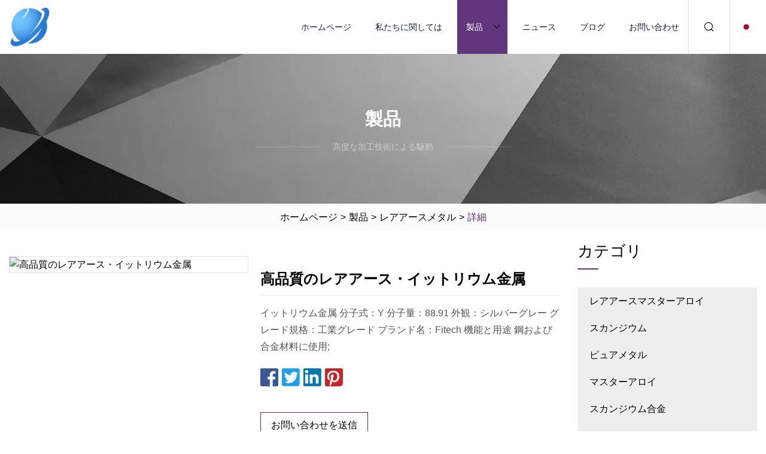

--- FILE ---
content_type: text/html; charset=utf-8
request_url: https://ja.used-ricoh-copiers.com/products/high-quality-rare-earth-yttrium-metal.htm
body_size: 4771
content:
<!doctype html>
<html lang="ja">
<head>
<meta charset="utf-8" />
<title>高品質のレアアース・イットリウム金属 | スカンジウム株式会社</title>
<meta name="description" content="高品質のレアアース・イットリウム金属" />
<meta name="keywords" content="高品質のレアアース・イットリウム金属" />
<meta name="viewport" content="width=device-width, initial-scale=1.0" />
<meta name="application-name" content="スカンジウム株式会社" />
<meta name="twitter:card" content="summary" />
<meta name="twitter:title" content="高品質のレアアース・イットリウム金属 | スカンジウム株式会社" />
<meta name="twitter:description" content="高品質のレアアース・イットリウム金属" />
<meta name="twitter:image" content="https://ja.used-ricoh-copiers.com/uploads/s/e5fcd6fd15a548b3b8574506c977ecd7.webp" />
<meta http-equiv="X-UA-Compatible" content="IE=edge" />
<meta property="og:site_name" content="スカンジウム株式会社" />
<meta property="og:type" content="product" />
<meta property="og:title" content="高品質のレアアース・イットリウム金属 | スカンジウム株式会社" />
<meta property="og:description" content="高品質のレアアース・イットリウム金属" />
<meta property="og:url" content="https://ja.used-ricoh-copiers.com/products/high-quality-rare-earth-yttrium-metal.htm" />
<meta property="og:image" content="https://ja.used-ricoh-copiers.com/uploads/s/e5fcd6fd15a548b3b8574506c977ecd7.webp" />
<link href="https://ja.used-ricoh-copiers.com/products/high-quality-rare-earth-yttrium-metal.htm" rel="canonical" />
<link href="https://ja.used-ricoh-copiers.com/uploadimg/ico64449.png" rel="shortcut icon" type="image/x-icon" />
<link href="https://ja.used-ricoh-copiers.com/themes/astra/toast.css" rel="stylesheet" />
<link href="https://ja.used-ricoh-copiers.com/themes/astra/purple/style.css" rel="stylesheet" />
<link href="https://ja.used-ricoh-copiers.com/themes/astra/purple/page.css" rel="stylesheet" />
<script type="application/ld+json">
[{
"@context": "https://schema.org/",
"@type": "BreadcrumbList",
"itemListElement": [{
"@type": "ListItem",
"name": "ホームページ",
"position": 1,
"item": "https://ja.used-ricoh-copiers.com/"},{
"@type": "ListItem",
"name": "製品",
"position": 2,
"item": "https://ja.used-ricoh-copiers.com/products.htm"},{
"@type": "ListItem",
"name": "レアアースメタル",
"position": 3,
"item": "https://ja.used-ricoh-copiers.com/rare-earth-metal.htm"},{
"@type": "ListItem",
"name": "高品質のレアアース・イットリウム金属",
"position": 4,
"item": "https://ja.used-ricoh-copiers.com/products/high-quality-rare-earth-yttrium-metal.htm"
}]}]
</script>
<script type="text/javascript" src="//info.53hu.net/traffic.js?id=08a984h6ak"></script>
</head>
<body class="index">
<!-- header -->
<header>
  <div class="container">
    <div class="head-logo"><a href="https://ja.used-ricoh-copiers.com/" title="スカンジウム株式会社"><img src="/uploadimg/logo64449.png" width="70" height="70" alt="スカンジウム株式会社"><span>スカンジウム株式会社</span></a></div>
    <div class="menu-btn"><em></em><em></em><em></em></div>
    <div class="head-content">
      <nav class="nav">
        <ul>
          <li><a href="https://ja.used-ricoh-copiers.com/">ホームページ</a></li>
          <li><a href="https://ja.used-ricoh-copiers.com/about-us.htm">私たちに関しては</a></li>
          <li class="active"><a href="https://ja.used-ricoh-copiers.com/products.htm">製品</a><em class="iconfont icon-xiangxia"></em>
            <ul class="submenu">
              <li><a href="https://ja.used-ricoh-copiers.com/rare-earth-master-alloy.htm">レアアースマスターアロイ</a></li>
              <li><a href="https://ja.used-ricoh-copiers.com/scandium.htm">スカンジウム</a></li>
              <li><a href="https://ja.used-ricoh-copiers.com/pure-metal.htm">ピュアメタル</a></li>
              <li><a href="https://ja.used-ricoh-copiers.com/master-alloys.htm">マスターアロイ</a></li>
              <li><a href="https://ja.used-ricoh-copiers.com/scandium-alloy.htm">スカンジウム合金</a></li>
              <li><a href="https://ja.used-ricoh-copiers.com/scandium-oxide.htm">酸化スカンジウム</a></li>
              <li><a href="https://ja.used-ricoh-copiers.com/scandium-metal.htm">スカンジウムメタル</a></li>
              <li><a href="https://ja.used-ricoh-copiers.com/scandium-target.htm">スカンジウムターゲット</a></li>
              <li><a href="https://ja.used-ricoh-copiers.com/rare-earth-metal.htm">レアアースメタル</a></li>
              <li><a href="https://ja.used-ricoh-copiers.com/scandium-compound.htm">スカンジウム化合物</a></li>
              <li><a href="https://ja.used-ricoh-copiers.com/high-purity-metal.htm">高純度金属</a></li>
              <li><a href="https://ja.used-ricoh-copiers.com/alloying-additives.htm">合金添加剤</a></li>
            </ul>
          </li>
          <li><a href="https://ja.used-ricoh-copiers.com/news.htm">ニュース</a></li>
          <li><a href="https://ja.used-ricoh-copiers.com/blog.htm">ブログ</a></li>
          <li><a href="https://ja.used-ricoh-copiers.com/contact-us.htm">お問い合わせ</a></li>
        </ul>
      </nav>
      <div class="head-search"><em class="iconfont icon-sousuo"></em></div>
      <div class="search-input">
        <input type="text" placeholder="Keyword" id="txtSearch" autocomplete="off">
        <div class="search-btn" onclick="SearchProBtn()"><em class="iconfont icon-sousuo" aria-hidden="true"></em></div>
      </div>
      <div class="languagelist">
        <div title="Language" class="languagelist-icon"><span>Language</span></div>
        <div class="languagelist-drop"><span class="languagelist-arrow"></span>
          <ul class="languagelist-wrap">
                            <li class="languagelist-active"><a href="https://ja.used-ricoh-copiers.com/products/high-quality-rare-earth-yttrium-metal.htm"><img src="/themes/astra/images/language/ja.png" width="24" height="16" alt="日本語" title="ja">日本語 </a></li>
                                    <li>
                                        <a href="https://www.used-ricoh-copiers.com/products/high-quality-rare-earth-yttrium-metal.htm">
                                            <img src="/themes/astra/images/language/en.png" width="24" height="16" alt="English" title="en">
                                            English
                                        </a>
                                    </li>
                                    <li>
                                        <a href="https://fr.used-ricoh-copiers.com/products/high-quality-rare-earth-yttrium-metal.htm">
                                            <img src="/themes/astra/images/language/fr.png" width="24" height="16" alt="Français" title="fr">
                                            Français
                                        </a>
                                    </li>
                                    <li>
                                        <a href="https://de.used-ricoh-copiers.com/products/high-quality-rare-earth-yttrium-metal.htm">
                                            <img src="/themes/astra/images/language/de.png" width="24" height="16" alt="Deutsch" title="de">
                                            Deutsch
                                        </a>
                                    </li>
                                    <li>
                                        <a href="https://es.used-ricoh-copiers.com/products/high-quality-rare-earth-yttrium-metal.htm">
                                            <img src="/themes/astra/images/language/es.png" width="24" height="16" alt="Español" title="es">
                                            Español
                                        </a>
                                    </li>
                                    <li>
                                        <a href="https://it.used-ricoh-copiers.com/products/high-quality-rare-earth-yttrium-metal.htm">
                                            <img src="/themes/astra/images/language/it.png" width="24" height="16" alt="Italiano" title="it">
                                            Italiano
                                        </a>
                                    </li>
                                    <li>
                                        <a href="https://pt.used-ricoh-copiers.com/products/high-quality-rare-earth-yttrium-metal.htm">
                                            <img src="/themes/astra/images/language/pt.png" width="24" height="16" alt="Português" title="pt">
                                            Português
                                        </a>
                                    </li>
                                    <li>
                                        <a href="https://ko.used-ricoh-copiers.com/products/high-quality-rare-earth-yttrium-metal.htm"><img src="/themes/astra/images/language/ko.png" width="24" height="16" alt="한국어" title="ko"> 한국어</a>
                                    </li>
                                    <li>
                                        <a href="https://ru.used-ricoh-copiers.com/products/high-quality-rare-earth-yttrium-metal.htm"><img src="/themes/astra/images/language/ru.png" width="24" height="16" alt="Русский" title="ru"> Русский</a>
                                    </li>
                           
          </ul>
        </div>
      </div>
    </div>
  </div>
</header>
<main>
  <div class="inner-banner"><img src="/themes/astra/images/inner-banner.webp" alt="banner">
    <div class="inner-content">
      <div class="inner-title">製品</div>
      <div class="inner-des"><em></em><span>高度な加工技術による駆動</span><em></em></div>
    </div>
  </div>
  <div class="page-breadcrumbs"><a href="https://ja.used-ricoh-copiers.com/">ホームページ</a> > <a href="/products.htm">製品</a> > <a href="/rare-earth-metal.htm">レアアースメタル</a> > <span>詳細</span></div>
  <div class="page-main page-flex page-products-details">
    <div class="container">
      <div class="page-content">
        <div class="preview-top">
          <div class="preview-container">
            <div class="small-box"><img src="/uploads/s/e5fcd6fd15a548b3b8574506c977ecd7.webp" alt="高品質のレアアース・イットリウム金属" /></div>
          </div>
          <div class="preview-info">
            <div class="prodetails-top">
              <h1 class="prodetails-title">高品質のレアアース・イットリウム金属</h1>
              <div class="prodetails-text line5">イットリウム金属 分子式：Y 分子量：88.91 外観：シルバーグレー グレード規格：工業グレード ブランド名：Fitech 機能と用途 鋼および合金材料に使用;</div>
              <div class="sharewrap"></div>
              <div class="prodetails-btn"><a href="javascript:void(0)" class="tosendinquiry">お問い合わせを送信</a></div>
            </div>
          </div>
        </div>
        <div class="prodetails-content"><h5>基本情報</h5><table width="100%" border="1" cellpadding="0" cellspacing="0" class="table"><tbody><tr><td>モデル番号。</td><td>Y</td></tr><tr><td>商標</td><td>ファイテック</td></tr><tr><td>起源</td><td>中国</td></tr><tr><td>HSコード</td><td>2805301700</td></tr><tr><td>生産能力</td><td>1億トン/年</td></tr></tbody></table><h5>製品説明</h5><p><br></p><p><img alt="High Quality Rare Earth Yttrium Metal" src="/uploads/p/dfa038691df6417fb6b234d137c563d3.webp" width="1000px"></p><p><img alt="High Quality Rare Earth Yttrium Metal" src="/uploads/p/35827bc34a4842ecaa06f07f64977f36.webp" width="1000px"></p><p></p><p><b>イットリウム金属</b></p><p><br>分子式：Y 分子量：88.91<br>外観: シルバーグレー<br>グレード標準:工業グレード</p><p><br>ブランド名:ファイテック<br></p><strong><strong><em></em></strong></strong><table><tbody><tr><td>アイテム</td><td>Y</td></tr><tr><td>ハング(%,分)</td><td>98%-99%</td></tr><tr><td>希土類不純物%max</td><td>0.01-1</td></tr><tr><td>外観</td><td>塊</td></tr><tr><td>構成とサイズ</td><td>顧客の要求として</td></tr></tbody></table><br>機能と用途<br>鉄鋼および合金材料の添加剤、セラミック材料、レーザー材料、単結晶、高温プロトン伝導材料、NDFEB永久磁石材料、その他の希土類金属還元剤に使用されます。<strong></strong>パッキング<strong></strong><strong></strong><strong></strong><b>Q: 商社ですか、それともメーカーですか?</b><br>A: 私たちは工場です。<br><b>Q: 納期はどれくらいですか?</b><br> A: 通常、商品に在庫がある場合は5〜10日です。 または商品の在庫がない場合は15〜20日です。<br>量。<br><b> Q: サンプルは提供されますか? それは無料ですか、それとも追加ですか？</b><br>A: はい、無料でサンプルを提供できますが、運賃はかかりません。<br><b>Q: 支払い条件は何ですか?</b><br>A: Payment<=1000USD, 100% in advance. Payment>=1000USD, 30% T/T in advance ,balance before shippment.</div>
        <div class="pagelink">
          <div class="pagelink-item"><a href="/products/pure-praseodymium-rare-earth-element-pr-metal.htm" title="純粋なプラセオジム 希土類元素 Pr 金属"><em></em><span>首相</span></a></div>
          <div class="backlist"><a href="/products.htm"><em class="iconfont icon-caidan"></em><span>リストに戻る</span></a></div>
          <div class="pagelink-item next"><a href="/products/rare-earth-lu-good-price-lutetium-metal-for-sale.htm" title="レアアース Lu 良い価格のルテチウム金属販売"><em></em><span>次</span></a></div>
        </div>
        <div class="recommend-products">
          <div class="page-title">あなたも好きかも</div>
          <ul class="prolist">
            <li><a href="/products/sy-high-purity-scandium-metal-factory-supply-999-scandium-metal-rare-earth-metal-with-good-price.htm" class="img lazy-wrap"><img data-src="/uploads/s/796db93dda7d4ce8bb2cfd6255494949.webp" class="lazy" alt="Sy 高純度スカンジウム金属工場供給 99.9% スカンジウム金属レアアース金属を良い価格で"><span class="lazy-load"></span></a>
              <div class="info"><a href="/products/sy-high-purity-scandium-metal-factory-supply-999-scandium-metal-rare-earth-metal-with-good-price.htm#send" class="btn" rel="nofollow"><em class="iconfont icon-email-fill"></em></a>
              <a href="/products/sy-high-purity-scandium-metal-factory-supply-999-scandium-metal-rare-earth-metal-with-good-price.htm" class="title">Sy 高純度スカンジウム金属工場供給 99.9% スカンジウム金属レアアース金属を良い価格で</a></div>
            </li>            <li><a href="/products/sy-scandium-metal-good-quality-99999-scandium-metal-pieces-cas-7440.htm" class="img lazy-wrap"><img data-src="/uploads/s/3d3fe42432874c3c9819f0678acc7ab8.webp" class="lazy" alt="Sy スカンジウム金属良質 99.999% スカンジウム金属片 CAS 7440"><span class="lazy-load"></span></a>
              <div class="info"><a href="/products/sy-scandium-metal-good-quality-99999-scandium-metal-pieces-cas-7440.htm#send" class="btn" rel="nofollow"><em class="iconfont icon-email-fill"></em></a>
              <a href="/products/sy-scandium-metal-good-quality-99999-scandium-metal-pieces-cas-7440.htm" class="title">Sy スカンジウム金属良質 99.999% スカンジウム金属片 CAS 7440</a></div>
            </li>            <li><a href="/products/china-high-quality-factory-supply-cas-12060.htm" class="img lazy-wrap"><img data-src="/uploads/s/91c48d2a7da04cb9be4b86efc6c11e77.webp" class="lazy" alt="中国の高品質工場供給CAS。  12060"><span class="lazy-load"></span></a>
              <div class="info"><a href="/products/china-high-quality-factory-supply-cas-12060.htm#send" class="btn" rel="nofollow"><em class="iconfont icon-email-fill"></em></a>
              <a href="/products/china-high-quality-factory-supply-cas-12060.htm" class="title">中国の高品質工場供給CAS。  12060</a></div>
            </li>          </ul>
        </div>
        <div class="send-inquiry" id="send">
          <div class="page-title">お問い合わせを送信</div>
          <input type="hidden" name="domain" id="in-domain" value="ja.used-ricoh-copiers.com">
          <div class="feedback">
            <input type="text" placeholder="Phone or WhatsApp:" id="in-phone" name="phone">
            <input type="text" placeholder="Email:*" id="in-email" name="email">
            <textarea placeholder="Content:*" name="content" id="in-content"></textarea>
            <div class="sendbtn">
              <div class="sendnow" id="SubmitName" onclick="SendInquiry()"><em></em><span>今すぐ送信</span></div>
            </div>
          </div>
          <div id="feedbackForm"></div>
        </div>
      </div>
      <aside class="page-aside">
        <div class="page-title">カテゴリ</div>
        <div class="aside-category">
          <ul>
            <li><a href="/rare-earth-master-alloy.htm">レアアースマスターアロイ</a></li>            <li><a href="/scandium.htm">スカンジウム</a></li>            <li><a href="/pure-metal.htm">ピュアメタル</a></li>            <li><a href="/master-alloys.htm">マスターアロイ</a></li>            <li><a href="/scandium-alloy.htm">スカンジウム合金</a></li>            <li><a href="/scandium-oxide.htm">酸化スカンジウム</a></li>            <li><a href="/scandium-metal.htm">スカンジウムメタル</a></li>            <li><a href="/scandium-target.htm">スカンジウムターゲット</a></li>			<li><a href="/rare-earth-metal.htm" class="act">レアアースメタル</a></li>            <li><a href="/scandium-compound.htm">スカンジウム化合物</a></li>            <li><a href="/high-purity-metal.htm">高純度金属</a></li>            <li><a href="/alloying-additives.htm">合金添加剤</a></li>          </ul>
        </div>
      </aside>
    </div>
  </div>
</main>
 
<!-- footer -->
<footer>
  <div class="container">
    <div class="foot-item">
      <div class="foot-title">ナビゲーション</div>
      <ul>
        <li><a href="https://ja.used-ricoh-copiers.com/">ホームページ</a></li>
        <li><a href="https://ja.used-ricoh-copiers.com/about-us.htm">私たちに関しては</a></li>
        <li><a href="https://ja.used-ricoh-copiers.com/products.htm">製品</a></li>
        <li><a href="https://ja.used-ricoh-copiers.com/news.htm">ニュース</a></li>
        <li><a href="https://ja.used-ricoh-copiers.com/blog.htm">ブログ</a></li>
        <li><a href="https://ja.used-ricoh-copiers.com/contact-us.htm">お問い合わせ</a></li>
        <li><a href="https://ja.used-ricoh-copiers.com/sitemap.xml">サイトマップ</a></li>
        <li><a href="https://ja.used-ricoh-copiers.com/privacy-policy.htm">Privacy Policy</a></li>
      </ul>
    </div>
    <div class="foot-item foot-company">
      <div class="foot-title">パートナー企業</div>
      <ul>
      </ul>
    </div>
    <div class="foot-share"><a href="https://ja.used-ricoh-copiers.com/" rel="nofollow" title="facebook"><em class="iconfont icon-facebook"></em></a><a href="https://ja.used-ricoh-copiers.com/" rel="nofollow" title="linkedin"><em class="iconfont icon-linkedin"></em></a><a href="https://ja.used-ricoh-copiers.com/" rel="nofollow" title="twitter"><em class="iconfont icon-twitter-fill"></em></a><a href="https://ja.used-ricoh-copiers.com/" rel="nofollow" title="youtube"><em class="iconfont icon-youtube"></em></a><a href="https://ja.used-ricoh-copiers.com/" rel="nofollow" title="instagram"><em class="iconfont icon-instagram"></em></a><a href="https://ja.used-ricoh-copiers.com/" rel="nofollow" title="TikTok"><em class="iconfont icon-icon_TikTok"></em></a></div>
    <div class="foot-copyright">
      <p>著作権 &copy; ja.used-ricoh-copiers.com, 全著作権所有.&nbsp;&nbsp;&nbsp;<a href="/cdn-cgi/l/email-protection#533232213c3d13262036377e213a303c3b7e303c233a3621207d303c3e" target="_blank"><span class="__cf_email__" data-cfemail="c9a8a8bba6a789bcbaacade4bba0aaa6a1e4aaa6b9a0acbbbae7aaa6a4">[email&#160;protected]</span></a></p>
    </div>
  </div>
  <div class="gotop"><span>TOP</span></div>
</footer>
 
<!-- script --> 
<script data-cfasync="false" src="/cdn-cgi/scripts/5c5dd728/cloudflare-static/email-decode.min.js"></script><script src="https://ja.used-ricoh-copiers.com/themes/astra/js/jquery3.6.1.js"></script>
<script src="https://ja.used-ricoh-copiers.com/themes/astra/js/vanilla-lazyload.js"></script>
<script src="https://ja.used-ricoh-copiers.com/themes/astra/js/style.js"></script>
<script src="https://ja.used-ricoh-copiers.com/themes/astra/js/page.js"></script>
<script src="https://ja.used-ricoh-copiers.com/themes/astra/js/toast.js"></script>
<script src="https://ja.used-ricoh-copiers.com/themes/astra/js/share.js"></script>
<script src="https://ja.used-ricoh-copiers.com/themes/astra/js/axios.min.js"></script>
<script src="https://ja.used-ricoh-copiers.com/themes/astra/js/contact.js"></script>
<script src="https://platform-api.sharethis.com/js/sharethis.js#property=5eec0fd89a302d0012ac463a&product=sop" type="text/javascript" async></script>
<script defer src="https://static.cloudflareinsights.com/beacon.min.js/vcd15cbe7772f49c399c6a5babf22c1241717689176015" integrity="sha512-ZpsOmlRQV6y907TI0dKBHq9Md29nnaEIPlkf84rnaERnq6zvWvPUqr2ft8M1aS28oN72PdrCzSjY4U6VaAw1EQ==" data-cf-beacon='{"version":"2024.11.0","token":"cc43cbdfff88482b98a41b5bdca8dc22","r":1,"server_timing":{"name":{"cfCacheStatus":true,"cfEdge":true,"cfExtPri":true,"cfL4":true,"cfOrigin":true,"cfSpeedBrain":true},"location_startswith":null}}' crossorigin="anonymous"></script>
</body>
</html>


--- FILE ---
content_type: text/css
request_url: https://ja.used-ricoh-copiers.com/themes/astra/purple/style.css
body_size: 2825
content:
@charset "utf-8";@import url(/themes/astra/fonts/iconfont.css);:root{--color:#5A247B;--darkcolor:#62367C}*{margin:0px;padding:0px;box-sizing:border-box;font-family:Microsoft YaHei, Arial, Helvetica, sans-serif}img{max-width:100%;height:auto;vertical-align:bottom}a{color:inherit;text-decoration:none}a:hover{text-decoration:none}a,a:hover,a:visited,a:link,a:active,a:focus{text-decoration:none;-webkit-tap-highlight-color:rgba(0,0,0,0)}img.lazy{display:inline-block;opacity:0}img.lazy,img.tst{transition:opacity 0.6s,transform 0.3s ease}img.loaded{opacity:1}img:not([src]){visibility:hidden}.lazy-load{display:inline-block;width:0;height:0;border-left:10px solid transparent;border-right:10px solid transparent;border-bottom:10px solid #4183d7;border-top:10px solid #f5ab35;animation:loading-animation 1.2s ease-in-out infinite alternate;top:50%;left:50%;margin-top:-9px;margin-left:-9px;position:absolute}.lazy-wrap{display:block;position:relative;overflow:hidden}.lazy-wrap::after{content:"";display:block;padding-bottom:100%}.lazy-wrap.lazy-loaded .lazy-load{-webkit-animation:none;animation:none;display:none}.lazy-wrap.lazy-loaded::after{padding-bottom:0px}@keyframes loading{0%{transform:scale(0.2);opacity:1}to{transform:scale(2);opacity:0}}@keyframes loading-animation{from{transform:rotate(0deg)}to{transform:rotate(720deg)}}.line1{display:-webkit-box;-webkit-box-orient:vertical;-webkit-line-clamp:1;overflow:hidden}.line2{display:-webkit-box;-webkit-box-orient:vertical;-webkit-line-clamp:2;overflow:hidden}.line3{display:-webkit-box;-webkit-box-orient:vertical;-webkit-line-clamp:3;overflow:hidden}.line4{display:-webkit-box;-webkit-box-orient:vertical;-webkit-line-clamp:4;overflow:hidden}.line5{display:-webkit-box;-webkit-box-orient:vertical;-webkit-line-clamp:5;overflow:hidden}body{font-size:16px;overflow-x:hidden;font-weight:400;line-height:1.65;position:relative}body.is-act{overflow:hidden}.container{width:100%;max-width:1600px;margin:0px auto;padding:0px 15px;position:relative}.index > main{margin-top:90px}.index > main > section{padding:4% 0px;position:relative}header{width:100%;height:90px;background:#FFF;transition:all 0.1s linear;position:fixed;top:0px;left:0px;width:100%;z-index:999}header.act{height:66px;box-shadow:1px 2px 10px rgba(0,0,0,0.1)}header .container{height:100%;display:flex;align-items:center;justify-content:space-between}header .head-logo{height:100%}header .head-logo a{display:flex;align-items:center;width:100%;height:100%;padding:10px 0}header .head-logo a img{width:auto;max-height:90px;height:100%}header .head-logo a span{font-weight:bold;font-size:18px;padding:0px 10px;text-transform:uppercase}header .menu-btn{display:none}header .head-content{display:flex;align-items:center;height:100%}header .head-content nav{height:100%;font-family:Lato}header .head-content nav ul{display:flex;align-items:center;list-style:none;height:100%}header .head-content nav ul > li{margin-right:20px;height:100%;position:relative}header .head-content nav ul > li:last-child{margin-right:0px}header .head-content nav ul > li em{padding-right:10px}header .head-content nav ul > li > a{height:100%;color:#112038;font-size:14px;display:inline-flex;align-items:center;justify-content:center;padding:0px 15px;text-transform:uppercase;white-space:nowrap}header .head-content nav ul > li:hover,header .head-content nav ul > li.active{background:var(--darkcolor)}header .head-content nav ul > li:hover > a,header .head-content nav ul > li.active > a{color:#FFF}header .head-content nav ul > li .submenu{display:block;height:auto;position:absolute;top:100%;left:0px;background:#FFF;box-shadow:1px 2px 10px rgba(0,0,0,0.05);display:none;min-width:170px}header .head-content nav ul > li .submenu li{width:100%;height:auto}header .head-content nav ul > li .submenu li a{width:100%;height:100%;display:inline-block;padding:10px;text-transform:capitalize}header .head-content .head-search{height:100%;display:flex;align-items:center;justify-content:center;border-left:1px solid #DCE2E9;border-right:1px solid #DCE2E9;width:70px;cursor:pointer;transition:all 0.1s linear;position:relative}header .head-content .head-search:hover{background:#DCE2E9}header .head-content .head-search em{font-size:20px;color:#000}header .head-content .search-input{position:absolute;top:100%;right:60px;background:#FFF;display:flex;align-items:center;justify-content:center;box-shadow:2px 2px 4px rgba(0,0,0,0.2);opacity:0;transform:rotateX(90deg);visibility:hidden}header .head-content .search-input.active{transition:opacity 0.3s,transform 0.3s;visibility:visible;opacity:1;transform:rotateX(0);transform-origin:top}header .head-content .search-input input{width:200px;height:40px;padding-left:10px;font-size:16px;border:none;outline:none}header .head-content .search-input .search-btn{width:40px;height:40px;display:inline-flex;align-items:center;justify-content:center;cursor:pointer}header .head-content .search-input .search-btn em{font-size:22px;color:var(--darkcolor)}.languagelist{display:inline-block;position:relative;margin-left:15px}.languagelist-icon{display:block;width:100%;height:30px;line-height:30px;border:none;background:left center/24px no-repeat;background-image:url(/themes/astra/images/languagelist.webp);cursor:pointer;padding:0px 14px 0px 30px;box-sizing:border-box;font-size:14px;position:relative;user-select:none}.languagelist-icon::before{content:"";display:block;position:absolute;right:0;top:50%;width:6px;height:6px;border:0 solid #333;border-bottom-width:1px;border-left-width:1px;transform:rotate(-45deg);margin-top:-4px}.languagelist-drop{position:absolute;top:calc(100% + 26px);right:50%;transform:translateX(50%);background:#FFF;border:1px solid #ebeef5;border-radius:4px;box-shadow:0 2px 12px 0 rgba(0,0,0,0.1);z-index:9999;visibility:hidden;opacity:0;transition:opacity 0.3s,top 0.3s}.languagelist-drop.active{visibility:visible;opacity:1;top:calc(100% + 16px)}.languagelist-arrow{display:block;width:10px;height:10px;background-color:#FFF;border-top:1px solid #ebeef5;border-left:1px solid #ebeef5;transform:translateX(-50%) rotate(45deg);position:absolute;top:-6px;left:50%}.languagelist-wrap{width:140px;padding:8px 0px;box-sizing:border-box;list-style:none}.languagelist-flex .languagelist-wrap{width:340px;display:flex;flex-wrap:wrap;padding:8px}.languagelist-wrap li{width:100%;padding:8px 16px;box-sizing:border-box;transition:background-color 0.3s}.languagelist-flex .languagelist-wrap li{width:33%;padding:8px 6px}.languagelist-wrap li.languagelist-active,.languagelist-wrap li:hover{background-color:#EEE}.languagelist-wrap li a{display:block;color:#000;font-size:12px;text-decoration:none;white-space:nowrap;text-overflow:ellipsis;overflow:hidden}.languagelist-wrap li img{display:inline-block;width:24px;height:16px;vertical-align:-0.25em;margin-right:4px}.languagelist-icon span,.languagelist-icon::before{display:none}.languagelist-icon{padding:0 15px}@media (max-width:768px){.languagelist{margin-left:auto}.languagelist-icon{background-size:26px}}footer{text-align:center;background:var(--darkcolor);color:#FFF;padding:2% 0 0;padding-bottom:constant(safe-area-inset-bottom);padding-bottom:env(safe-area-inset-bottom)}footer ul{list-style:none}footer .foot-item .foot-title{font-style:italic;font-weight:bold;font-size:22px;text-transform:uppercase}footer .foot-item ul{display:flex;flex-wrap:wrap;justify-content:center;margin-top:10px}footer .foot-item ul li{padding:10px}footer .foot-item ul li a{font-size:16px;padding:4px 10px;text-transform:uppercase}footer .foot-item ul li a:hover{text-decoration:underline}footer .foot-item.foot-company{max-width:1200px;margin:0px auto;margin-top:40px}footer .foot-item.foot-company ul li{list-style:disc;padding-left:0px;margin-right:30px}footer .foot-item.foot-company ul li a{padding-left:0px;font-size:14px;position:relative}footer .foot-share{display:flex;flex-wrap:wrap;justify-content:center;margin-top:50px;margin-bottom:40px}footer .foot-share a{width:35px;height:35px;border:1px solid #FFFFFF;border-radius:50%;display:inline-flex;align-items:center;justify-content:center;margin:0px 10px;transition:all 0.2s linear}footer .foot-share a:hover{background:#FFF;color:var(--darkcolor)}footer .foot-copyright{display:flex;align-items:center;justify-content:center;border-top:1px solid rgba(255,255,255,0.3);padding:15px 0;line-height:1.6;font-size:12px}.gotop{position:fixed;opacity:0;bottom:80px;right:20px;z-index:99;width:50px;height:50px;border-radius:50%;cursor:pointer;background:var(--color);color:#FFF;display:flex;align-items:center;justify-content:center;text-transform:uppercase}.gotop:hover{opacity:0.8}.gotop.act{opacity:1;animation:gotop 0.2s forwards}@keyframes gotop{0%{opacity:0;bottom:80px}100%{opacity:1;bottom:100px}}@keyframes bannertext{0%{opacity:0;transform:translateX(30px) translateY(-50%)}100%{opacity:1;transform:translateX(0) translateY(-50%)}}@media (max-width:1440px){header .head-logo a span{display:none}}@media (max-width:1280px){header .head-content nav ul > li{margin-right:10px}}@media (max-width:1024px){header{height:66px}header .menu-btn{display:block;position:relative;display:flex;align-items:center;width:50px;height:50px;cursor:pointer}header .menu-btn.m-act em{width:32px !important;top:50% !important}header .menu-btn.m-act em:nth-child(1){transform:rotate(45deg)}header .menu-btn.m-act em:nth-child(2){width:0px !important}header .menu-btn.m-act em:nth-child(3){transform:rotate(-45deg)}header .menu-btn em{height:3px;background:#333;position:absolute;right:0;border-radius:4px;transition:all 0.2s linear}header .menu-btn em:nth-child(1){width:30px;top:30%}header .menu-btn em:nth-child(2){width:22px;top:48%}header .menu-btn em:nth-child(3){width:26px;top:70%}header .head-content{display:block;position:fixed;top:66px;left:0px;width:100%;height:calc(100vh - 66px);background:#FFF;padding:20px;transform:translateX(100%);transition:transform 0.2s linear;overflow-y:scroll;padding-bottom:constant(safe-area-inset-bottom);padding-bottom:env(safe-area-inset-bottom)}header .head-content.active{transform:translateX(0)}header .head-content .nav{width:100%;height:auto}header .head-content .nav > ul{flex-direction:column;margin-top:20px}header .head-content .nav > ul > li{width:100%;height:auto;margin:0px;border-bottom:1px solid #FFF}header .head-content .nav > ul > li.active:hover{background:#dce2e9}header .head-content .nav > ul > li.act{background:#dce2e9 !important}header .head-content .nav > ul > li.act em{transform:rotateX(180deg)}header .head-content .nav > ul > li:hover{background:none}header .head-content .nav > ul > li > a{width:100%;height:auto;justify-content:flex-start;padding:20px 20px;font-weight:bold;position:relative}header .head-content .nav > ul > li em{position:absolute;right:0;top:0px;width:50px;height:50px;display:flex;align-items:center;justify-content:center;transition:all 0.2s linear}header .head-content .nav > ul > li .submenu{position:static;box-shadow:none;background:none}header .head-content .nav > ul > li .submenu li a{padding:12px 40px}header .head-content .head-search{display:none}header .head-content .search-input{opacity:1;visibility:inherit;transform:none;box-shadow:2px 2px 4px rgba(0,0,0,0.1);width:100%;position:static}header .head-content .search-input input{flex:1}.index > main{margin-top:66px}}@media (max-width:768px){header{height:55px}header.act{height:55px}header .head-content{top:55px;height:calc(100vh - 55px)}.index > main{margin-top:55px}.index > main > section{padding:40px 0}}@media (max-width:500px){footer .foot-item.foot-company ul{justify-content:space-between}footer .foot-item.foot-company ul li{width:50%;margin:0px;list-style:none}footer .foot-item.foot-company ul li a{display:-webkit-box;-webkit-box-orient:vertical;-webkit-line-clamp:1;overflow:hidden;text-align:left;padding:5px 0}}.sharewrap{width:100%;height:35px;display:flex;align-items:center;margin-top:20px}.sharewrap > div{margin-right:6px}.sharewrap .share-item{position:relative;height:30px;width:30px;transition:0.4s all;transition-delay:30ms;cursor:pointer;overflow:hidden;border-radius:2px}.sharewrap .share-item:hover{transform:translateY(-6px)}.sharewrap .facebook{background:url(/themes/astra/images/share-f.webp) no-repeat;background-size:30px 30px}.sharewrap .twitter{background:url(/themes/astra/images/share-t.webp) -4px -4px no-repeat;background-size:37px 37px}.sharewrap .linkedin{background:url(/themes/astra/images/share-l.webp) -4px -4px no-repeat;background-size:36px 36px}.sharewrap .pinterest{background:url(/themes/astra/images/share-p.webp) -2px -2px no-repeat;background-size:32px 32px}@media (max-width:768px){.sharewrap{width:100%}.sharewrap .share-item:hover{transform:translateY(0)}.sharewrap .share-item{width:25px;height:25px}.sharewrap .facebook{background-size:23px 23px}.sharewrap .linkedin,.sharewrap .twitter{background-size:30px 30px;background-position:-3px -3px}}@media (min-width:1024px){header .head-content nav ul>li:hover .submenu{opacity:1;visibility:inherit;transform:translateY(0)}header .head-content nav ul>li .submenu{display:block;opacity:0;visibility:hidden;transform:translateY(10px);transition:all .1s linear}}